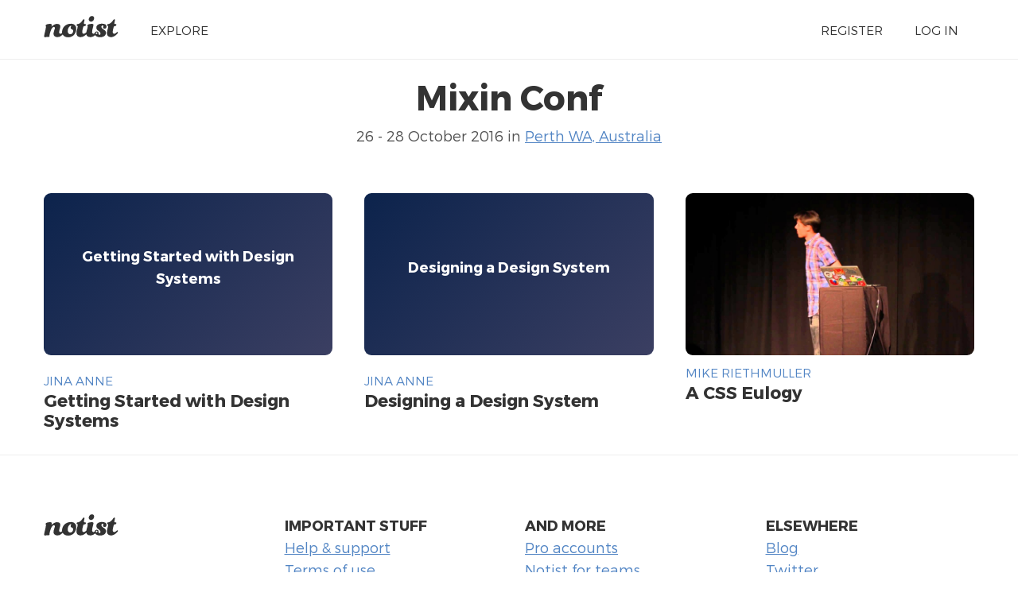

--- FILE ---
content_type: text/html; charset=UTF-8
request_url: https://noti.st/events/TNbQLV
body_size: 1502
content:
<!doctype html>
<html lang="en">
<head>
    <meta charset="utf-8">
    <link rel="dns-prefetch" href="https://on.notist.cloud">
    <title>    Mixin Conf on Notist
</title>
    <meta name="viewport" content="width=device-width, initial-scale=1, shrink-to-fit=no">
    <link rel="preload" as="font" crossorigin="crossorigin" type="font/woff2" href="https://on.notist.cloud/fonts/TruenoLt.woff2">
    <link rel="preload" as="font" crossorigin="crossorigin" type="font/woff2" href="https://on.notist.cloud/fonts/TruenoBd.woff2">
        <link rel="stylesheet" href="/assets/css/styles-056.css">
    <script src="/assets/js/focus-visible.js" async></script>
    <link rel="shortcut icon" href="https://on.notist.cloud/assets/favicon.ico" type="image/x-icon">
        <link rel="canonical" href="https://noti.st/events/TNbQLV">
            <meta property="og:url"
          content="https://noti.st/events/TNbQLV">
    <meta property="og:type" content="article">
    <meta property="og:title" name="twitter:title" content="Mixin Conf">
            <meta property="og:description" name="twitter:description"
              content="Including presentations from Jina Anne, Jina Anne, Mike Riethmuller, and more.">
                <meta name="twitter:card" content="summary">
    
    <meta name="twitter:site" content="@benotist">
            <meta name="twitter:creator" content="@jina">        <meta name="twitter:creator" content="@jina">        <meta name="twitter:creator" content="@MikeRiethmuller">
        <link rel="alternate" type="application/vnd.api+json" href="/events/TNbQLV.json">
</head>
<body>
    <div class="full-width bg-white">
    <div class="content-width site-banner ">
        <div class="site-logo">
            <a href="/"><img src="https://on.notist.cloud/assets/svg/notist.svg" alt="Notist"></a>
        </div>
        <nav>
            <ul class="main-nav"><li><a href="/explore">Explore</a></li><li class="push-right"><a href="/register">Register</a></li><li ><a
                                    href="/login">Log&nbsp;in</a></li></ul>
        </nav>
    </div>
</div>

        <div class="full-width bg-white">
        <div class="content-width presentation-header">
            <h1>Mixin Conf</h1>
            <p class="subhead">
                                                            26 - 28 October 2016
                                                    in <a href="/places/perth-wa-australia">Perth WA, Australia</a>
                
                
                            </p>
            

            

        </div>

        <div class="content-width">
            
                <ul class="presentation-listing">
                                            <li>
                            <a href="/jina/piJWxY/getting-started-with-design-systems">
                                                                    <div class="presentation-image-placeholder">
                                        <div>
                                            <h4>Getting Started with Design Systems</h4>
                                        </div>
                                    </div>
                                                            </a>
                            <div class="header-multi">
                                <h4>
                                    <a href="/jina">
                                        Jina Anne
                                    </a>
                                </h4>
                                <h3><a href="/jina/piJWxY/getting-started-with-design-systems">Getting Started with Design Systems</a>
                                </h3>
                            </div>
                        </li>
                                            <li>
                            <a href="/jina/S22Kpx/designing-a-design-system">
                                                                    <div class="presentation-image-placeholder">
                                        <div>
                                            <h4>Designing a Design System</h4>
                                        </div>
                                    </div>
                                                            </a>
                            <div class="header-multi">
                                <h4>
                                    <a href="/jina">
                                        Jina Anne
                                    </a>
                                </h4>
                                <h3><a href="/jina/S22Kpx/designing-a-design-system">Designing a Design System</a>
                                </h3>
                            </div>
                        </li>
                                            <li>
                            <a href="/madebymike/7LXgDH/a-css-eulogy">
                                                                    <img src="https://on.notist.cloud/slides/ext/large-ba2911787c73254b.jpg" alt="A CSS Eulogy">
                                                            </a>
                            <div class="header-multi">
                                <h4>
                                    <a href="/madebymike">
                                        Mike Riethmuller
                                    </a>
                                </h4>
                                <h3><a href="/madebymike/7LXgDH/a-css-eulogy">A CSS Eulogy</a>
                                </h3>
                            </div>
                        </li>
                                    </ul>
                    </div>
            </div>

    	<footer class="main-footer full-width">
	    <div class="content-width r-grid-4">
	        <div class="logo-strap">
	            <a href="/"><img src="https://on.notist.cloud/assets/svg/notist.svg" alt="Notist"></a>
	        </div>
			<ul>
				<li><h3>Important stuff</h3></li>
				<li><a href="/support">Help &amp; support</a></li>
				<li><a href="/legal/terms">Terms of use</a></li>
				<li><a href="/legal/privacy">Privacy policy</a></li>
			</ul>
	       	<ul>
	            <li><h3>And more</h3></li>
	            <li><a href="/pro">Pro accounts</a></li>
	            <li><a href="/teams">Notist for teams</a></li>
                <li><a href="/about/credits">Credits</a></li>
	        </ul>
	        <ul>
	            <li><h3>Elsewhere</h3></li>
	            <li><a href="https://be.noti.st/">Blog</a></li>
                <li><a href="https://twitter.com/benotist">Twitter</a></li>
                <li><a href="https://be.noti.st/newsletter">Newsletter</a></li>
	        </ul>
	    </div>
	</footer>
<script async src="https://www.googletagmanager.com/gtag/js?id=G-9S6ZQ67DTG"></script>
<script>
  window.dataLayer = window.dataLayer || [];
  function gtag(){dataLayer.push(arguments);}
  gtag('js', new Date());
    gtag('config', 'G-9S6ZQ67DTG');
  </script>




</body>
</html>